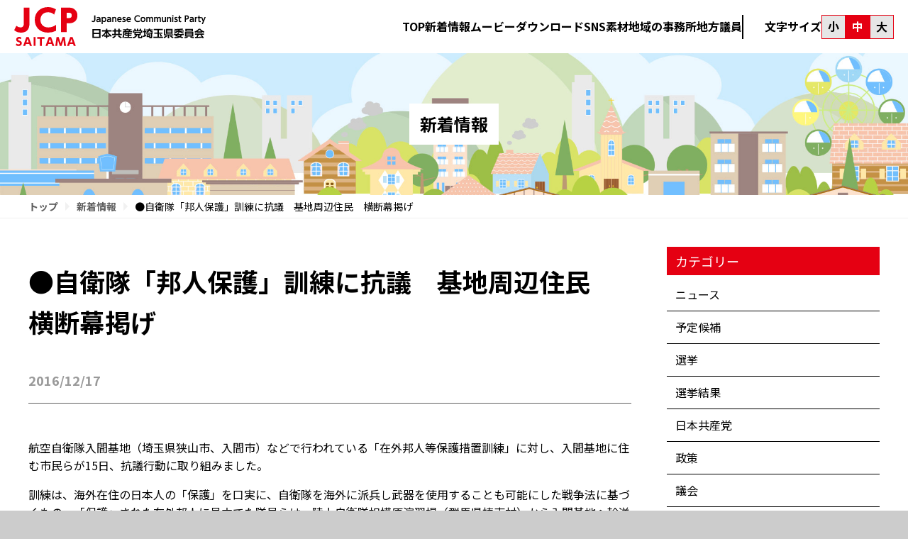

--- FILE ---
content_type: text/html; charset=UTF-8
request_url: https://jcp-sai.jp/news/11019
body_size: 36083
content:
<!DOCTYPE html>
<html dir="ltr" lang="ja" prefix="og: https://ogp.me/ns#" class="no-js">
<head>
<meta charset="UTF-8">
<meta name="viewport" content="width=device-width, initial-scale=1">
	<script src="https://ajax.googleapis.com/ajax/libs/jquery/1.12.4/jquery.min.js"></script>
<link rel="stylesheet" type="text/css" href="https://jcp-sai.jp/wp2/wp-content/themes/basetemplate/js/jquery.bxslider.css" rel="subresource" class="lazy-css">
	<style>img:is([sizes="auto" i], [sizes^="auto," i]) { contain-intrinsic-size: 3000px 1500px }</style>
	
		<!-- All in One SEO 4.8.1.1 - aioseo.com -->
		<title>●自衛隊「邦人保護」訓練に抗議 基地周辺住民 横断幕掲げ | 日本共産党埼玉県委員会</title>
	<meta name="robots" content="max-image-preview:large" />
	<meta name="author" content="planet_staff"/>
	<link rel="canonical" href="https://jcp-sai.jp/news/11019" />
	<meta name="generator" content="All in One SEO (AIOSEO) 4.8.1.1" />
		<meta property="og:locale" content="ja_JP" />
		<meta property="og:site_name" content="日本共産党埼玉県委員会 |" />
		<meta property="og:type" content="article" />
		<meta property="og:title" content="●自衛隊「邦人保護」訓練に抗議 基地周辺住民 横断幕掲げ | 日本共産党埼玉県委員会" />
		<meta property="og:url" content="https://jcp-sai.jp/news/11019" />
		<meta property="og:image" content="https://jcp-sai.jp/wp2/wp-content/uploads/2025/04/topkv_pc2.jpg" />
		<meta property="og:image:secure_url" content="https://jcp-sai.jp/wp2/wp-content/uploads/2025/04/topkv_pc2.jpg" />
		<meta property="article:published_time" content="2016-12-17T03:09:32+00:00" />
		<meta property="article:modified_time" content="2025-04-14T01:53:48+00:00" />
		<meta name="twitter:card" content="summary_large_image" />
		<meta name="twitter:title" content="●自衛隊「邦人保護」訓練に抗議 基地周辺住民 横断幕掲げ | 日本共産党埼玉県委員会" />
		<meta name="twitter:image" content="https://jcp-sai.jp/wp2/wp-content/uploads/2025/04/topkv_pc2.jpg" />
		<script type="application/ld+json" class="aioseo-schema">
			{"@context":"https:\/\/schema.org","@graph":[{"@type":"Article","@id":"https:\/\/jcp-sai.jp\/news\/11019#article","name":"\u25cf\u81ea\u885b\u968a\u300c\u90a6\u4eba\u4fdd\u8b77\u300d\u8a13\u7df4\u306b\u6297\u8b70 \u57fa\u5730\u5468\u8fba\u4f4f\u6c11 \u6a2a\u65ad\u5e55\u63b2\u3052 | \u65e5\u672c\u5171\u7523\u515a\u57fc\u7389\u770c\u59d4\u54e1\u4f1a","headline":"\u25cf\u81ea\u885b\u968a\u300c\u90a6\u4eba\u4fdd\u8b77\u300d\u8a13\u7df4\u306b\u6297\u8b70\u3000\u57fa\u5730\u5468\u8fba\u4f4f\u6c11\u3000\u6a2a\u65ad\u5e55\u63b2\u3052","author":{"@id":"https:\/\/jcp-sai.jp\/author\/planet_staff#author"},"publisher":{"@id":"https:\/\/jcp-sai.jp\/#organization"},"datePublished":"2016-12-17T12:09:32+09:00","dateModified":"2025-04-14T10:53:48+09:00","inLanguage":"ja","mainEntityOfPage":{"@id":"https:\/\/jcp-sai.jp\/news\/11019#webpage"},"isPartOf":{"@id":"https:\/\/jcp-sai.jp\/news\/11019#webpage"},"articleSection":"\u30cb\u30e5\u30fc\u30b9"},{"@type":"BreadcrumbList","@id":"https:\/\/jcp-sai.jp\/news\/11019#breadcrumblist","itemListElement":[{"@type":"ListItem","@id":"https:\/\/jcp-sai.jp\/#listItem","position":1,"name":"\u5bb6","item":"https:\/\/jcp-sai.jp\/","nextItem":{"@type":"ListItem","@id":"https:\/\/jcp-sai.jp\/category\/news#listItem","name":"\u30cb\u30e5\u30fc\u30b9"}},{"@type":"ListItem","@id":"https:\/\/jcp-sai.jp\/category\/news#listItem","position":2,"name":"\u30cb\u30e5\u30fc\u30b9","previousItem":{"@type":"ListItem","@id":"https:\/\/jcp-sai.jp\/#listItem","name":"\u5bb6"}}]},{"@type":"Organization","@id":"https:\/\/jcp-sai.jp\/#organization","name":"\u65e5\u672c\u5171\u7523\u515a\u57fc\u7389\u770c\u59d4\u54e1\u4f1a","url":"https:\/\/jcp-sai.jp\/"},{"@type":"Person","@id":"https:\/\/jcp-sai.jp\/author\/planet_staff#author","url":"https:\/\/jcp-sai.jp\/author\/planet_staff","name":"planet_staff","image":{"@type":"ImageObject","@id":"https:\/\/jcp-sai.jp\/news\/11019#authorImage","url":"https:\/\/secure.gravatar.com\/avatar\/ed47c93f36d83d655f0e87b049c812c9?s=96&d=mm&r=g","width":96,"height":96,"caption":"planet_staff"}},{"@type":"WebPage","@id":"https:\/\/jcp-sai.jp\/news\/11019#webpage","url":"https:\/\/jcp-sai.jp\/news\/11019","name":"\u25cf\u81ea\u885b\u968a\u300c\u90a6\u4eba\u4fdd\u8b77\u300d\u8a13\u7df4\u306b\u6297\u8b70 \u57fa\u5730\u5468\u8fba\u4f4f\u6c11 \u6a2a\u65ad\u5e55\u63b2\u3052 | \u65e5\u672c\u5171\u7523\u515a\u57fc\u7389\u770c\u59d4\u54e1\u4f1a","inLanguage":"ja","isPartOf":{"@id":"https:\/\/jcp-sai.jp\/#website"},"breadcrumb":{"@id":"https:\/\/jcp-sai.jp\/news\/11019#breadcrumblist"},"author":{"@id":"https:\/\/jcp-sai.jp\/author\/planet_staff#author"},"creator":{"@id":"https:\/\/jcp-sai.jp\/author\/planet_staff#author"},"datePublished":"2016-12-17T12:09:32+09:00","dateModified":"2025-04-14T10:53:48+09:00"},{"@type":"WebSite","@id":"https:\/\/jcp-sai.jp\/#website","url":"https:\/\/jcp-sai.jp\/","name":"\u65e5\u672c\u5171\u7523\u515a\u57fc\u7389\u770c\u59d4\u54e1\u4f1a","inLanguage":"ja","publisher":{"@id":"https:\/\/jcp-sai.jp\/#organization"}}]}
		</script>
		<!-- All in One SEO -->

<script type="text/javascript">
/* <![CDATA[ */
window._wpemojiSettings = {"baseUrl":"https:\/\/s.w.org\/images\/core\/emoji\/15.0.3\/72x72\/","ext":".png","svgUrl":"https:\/\/s.w.org\/images\/core\/emoji\/15.0.3\/svg\/","svgExt":".svg","source":{"concatemoji":"https:\/\/jcp-sai.jp\/wp2\/wp-includes\/js\/wp-emoji-release.min.js?ver=6.7.4"}};
/*! This file is auto-generated */
!function(i,n){var o,s,e;function c(e){try{var t={supportTests:e,timestamp:(new Date).valueOf()};sessionStorage.setItem(o,JSON.stringify(t))}catch(e){}}function p(e,t,n){e.clearRect(0,0,e.canvas.width,e.canvas.height),e.fillText(t,0,0);var t=new Uint32Array(e.getImageData(0,0,e.canvas.width,e.canvas.height).data),r=(e.clearRect(0,0,e.canvas.width,e.canvas.height),e.fillText(n,0,0),new Uint32Array(e.getImageData(0,0,e.canvas.width,e.canvas.height).data));return t.every(function(e,t){return e===r[t]})}function u(e,t,n){switch(t){case"flag":return n(e,"\ud83c\udff3\ufe0f\u200d\u26a7\ufe0f","\ud83c\udff3\ufe0f\u200b\u26a7\ufe0f")?!1:!n(e,"\ud83c\uddfa\ud83c\uddf3","\ud83c\uddfa\u200b\ud83c\uddf3")&&!n(e,"\ud83c\udff4\udb40\udc67\udb40\udc62\udb40\udc65\udb40\udc6e\udb40\udc67\udb40\udc7f","\ud83c\udff4\u200b\udb40\udc67\u200b\udb40\udc62\u200b\udb40\udc65\u200b\udb40\udc6e\u200b\udb40\udc67\u200b\udb40\udc7f");case"emoji":return!n(e,"\ud83d\udc26\u200d\u2b1b","\ud83d\udc26\u200b\u2b1b")}return!1}function f(e,t,n){var r="undefined"!=typeof WorkerGlobalScope&&self instanceof WorkerGlobalScope?new OffscreenCanvas(300,150):i.createElement("canvas"),a=r.getContext("2d",{willReadFrequently:!0}),o=(a.textBaseline="top",a.font="600 32px Arial",{});return e.forEach(function(e){o[e]=t(a,e,n)}),o}function t(e){var t=i.createElement("script");t.src=e,t.defer=!0,i.head.appendChild(t)}"undefined"!=typeof Promise&&(o="wpEmojiSettingsSupports",s=["flag","emoji"],n.supports={everything:!0,everythingExceptFlag:!0},e=new Promise(function(e){i.addEventListener("DOMContentLoaded",e,{once:!0})}),new Promise(function(t){var n=function(){try{var e=JSON.parse(sessionStorage.getItem(o));if("object"==typeof e&&"number"==typeof e.timestamp&&(new Date).valueOf()<e.timestamp+604800&&"object"==typeof e.supportTests)return e.supportTests}catch(e){}return null}();if(!n){if("undefined"!=typeof Worker&&"undefined"!=typeof OffscreenCanvas&&"undefined"!=typeof URL&&URL.createObjectURL&&"undefined"!=typeof Blob)try{var e="postMessage("+f.toString()+"("+[JSON.stringify(s),u.toString(),p.toString()].join(",")+"));",r=new Blob([e],{type:"text/javascript"}),a=new Worker(URL.createObjectURL(r),{name:"wpTestEmojiSupports"});return void(a.onmessage=function(e){c(n=e.data),a.terminate(),t(n)})}catch(e){}c(n=f(s,u,p))}t(n)}).then(function(e){for(var t in e)n.supports[t]=e[t],n.supports.everything=n.supports.everything&&n.supports[t],"flag"!==t&&(n.supports.everythingExceptFlag=n.supports.everythingExceptFlag&&n.supports[t]);n.supports.everythingExceptFlag=n.supports.everythingExceptFlag&&!n.supports.flag,n.DOMReady=!1,n.readyCallback=function(){n.DOMReady=!0}}).then(function(){return e}).then(function(){var e;n.supports.everything||(n.readyCallback(),(e=n.source||{}).concatemoji?t(e.concatemoji):e.wpemoji&&e.twemoji&&(t(e.twemoji),t(e.wpemoji)))}))}((window,document),window._wpemojiSettings);
/* ]]> */
</script>
<style id='wp-emoji-styles-inline-css' type='text/css'>

	img.wp-smiley, img.emoji {
		display: inline !important;
		border: none !important;
		box-shadow: none !important;
		height: 1em !important;
		width: 1em !important;
		margin: 0 0.07em !important;
		vertical-align: -0.1em !important;
		background: none !important;
		padding: 0 !important;
	}
</style>
<link rel='stylesheet' id='wp-block-library-css' href='https://jcp-sai.jp/wp2/wp-includes/css/dist/block-library/style.min.css?ver=6.7.4' type='text/css' media='all' />
<style id='classic-theme-styles-inline-css' type='text/css'>
/*! This file is auto-generated */
.wp-block-button__link{color:#fff;background-color:#32373c;border-radius:9999px;box-shadow:none;text-decoration:none;padding:calc(.667em + 2px) calc(1.333em + 2px);font-size:1.125em}.wp-block-file__button{background:#32373c;color:#fff;text-decoration:none}
</style>
<style id='global-styles-inline-css' type='text/css'>
:root{--wp--preset--aspect-ratio--square: 1;--wp--preset--aspect-ratio--4-3: 4/3;--wp--preset--aspect-ratio--3-4: 3/4;--wp--preset--aspect-ratio--3-2: 3/2;--wp--preset--aspect-ratio--2-3: 2/3;--wp--preset--aspect-ratio--16-9: 16/9;--wp--preset--aspect-ratio--9-16: 9/16;--wp--preset--color--black: #000000;--wp--preset--color--cyan-bluish-gray: #abb8c3;--wp--preset--color--white: #ffffff;--wp--preset--color--pale-pink: #f78da7;--wp--preset--color--vivid-red: #cf2e2e;--wp--preset--color--luminous-vivid-orange: #ff6900;--wp--preset--color--luminous-vivid-amber: #fcb900;--wp--preset--color--light-green-cyan: #7bdcb5;--wp--preset--color--vivid-green-cyan: #00d084;--wp--preset--color--pale-cyan-blue: #8ed1fc;--wp--preset--color--vivid-cyan-blue: #0693e3;--wp--preset--color--vivid-purple: #9b51e0;--wp--preset--gradient--vivid-cyan-blue-to-vivid-purple: linear-gradient(135deg,rgba(6,147,227,1) 0%,rgb(155,81,224) 100%);--wp--preset--gradient--light-green-cyan-to-vivid-green-cyan: linear-gradient(135deg,rgb(122,220,180) 0%,rgb(0,208,130) 100%);--wp--preset--gradient--luminous-vivid-amber-to-luminous-vivid-orange: linear-gradient(135deg,rgba(252,185,0,1) 0%,rgba(255,105,0,1) 100%);--wp--preset--gradient--luminous-vivid-orange-to-vivid-red: linear-gradient(135deg,rgba(255,105,0,1) 0%,rgb(207,46,46) 100%);--wp--preset--gradient--very-light-gray-to-cyan-bluish-gray: linear-gradient(135deg,rgb(238,238,238) 0%,rgb(169,184,195) 100%);--wp--preset--gradient--cool-to-warm-spectrum: linear-gradient(135deg,rgb(74,234,220) 0%,rgb(151,120,209) 20%,rgb(207,42,186) 40%,rgb(238,44,130) 60%,rgb(251,105,98) 80%,rgb(254,248,76) 100%);--wp--preset--gradient--blush-light-purple: linear-gradient(135deg,rgb(255,206,236) 0%,rgb(152,150,240) 100%);--wp--preset--gradient--blush-bordeaux: linear-gradient(135deg,rgb(254,205,165) 0%,rgb(254,45,45) 50%,rgb(107,0,62) 100%);--wp--preset--gradient--luminous-dusk: linear-gradient(135deg,rgb(255,203,112) 0%,rgb(199,81,192) 50%,rgb(65,88,208) 100%);--wp--preset--gradient--pale-ocean: linear-gradient(135deg,rgb(255,245,203) 0%,rgb(182,227,212) 50%,rgb(51,167,181) 100%);--wp--preset--gradient--electric-grass: linear-gradient(135deg,rgb(202,248,128) 0%,rgb(113,206,126) 100%);--wp--preset--gradient--midnight: linear-gradient(135deg,rgb(2,3,129) 0%,rgb(40,116,252) 100%);--wp--preset--font-size--small: 13px;--wp--preset--font-size--medium: 20px;--wp--preset--font-size--large: 36px;--wp--preset--font-size--x-large: 42px;--wp--preset--spacing--20: 0.44rem;--wp--preset--spacing--30: 0.67rem;--wp--preset--spacing--40: 1rem;--wp--preset--spacing--50: 1.5rem;--wp--preset--spacing--60: 2.25rem;--wp--preset--spacing--70: 3.38rem;--wp--preset--spacing--80: 5.06rem;--wp--preset--shadow--natural: 6px 6px 9px rgba(0, 0, 0, 0.2);--wp--preset--shadow--deep: 12px 12px 50px rgba(0, 0, 0, 0.4);--wp--preset--shadow--sharp: 6px 6px 0px rgba(0, 0, 0, 0.2);--wp--preset--shadow--outlined: 6px 6px 0px -3px rgba(255, 255, 255, 1), 6px 6px rgba(0, 0, 0, 1);--wp--preset--shadow--crisp: 6px 6px 0px rgba(0, 0, 0, 1);}:where(.is-layout-flex){gap: 0.5em;}:where(.is-layout-grid){gap: 0.5em;}body .is-layout-flex{display: flex;}.is-layout-flex{flex-wrap: wrap;align-items: center;}.is-layout-flex > :is(*, div){margin: 0;}body .is-layout-grid{display: grid;}.is-layout-grid > :is(*, div){margin: 0;}:where(.wp-block-columns.is-layout-flex){gap: 2em;}:where(.wp-block-columns.is-layout-grid){gap: 2em;}:where(.wp-block-post-template.is-layout-flex){gap: 1.25em;}:where(.wp-block-post-template.is-layout-grid){gap: 1.25em;}.has-black-color{color: var(--wp--preset--color--black) !important;}.has-cyan-bluish-gray-color{color: var(--wp--preset--color--cyan-bluish-gray) !important;}.has-white-color{color: var(--wp--preset--color--white) !important;}.has-pale-pink-color{color: var(--wp--preset--color--pale-pink) !important;}.has-vivid-red-color{color: var(--wp--preset--color--vivid-red) !important;}.has-luminous-vivid-orange-color{color: var(--wp--preset--color--luminous-vivid-orange) !important;}.has-luminous-vivid-amber-color{color: var(--wp--preset--color--luminous-vivid-amber) !important;}.has-light-green-cyan-color{color: var(--wp--preset--color--light-green-cyan) !important;}.has-vivid-green-cyan-color{color: var(--wp--preset--color--vivid-green-cyan) !important;}.has-pale-cyan-blue-color{color: var(--wp--preset--color--pale-cyan-blue) !important;}.has-vivid-cyan-blue-color{color: var(--wp--preset--color--vivid-cyan-blue) !important;}.has-vivid-purple-color{color: var(--wp--preset--color--vivid-purple) !important;}.has-black-background-color{background-color: var(--wp--preset--color--black) !important;}.has-cyan-bluish-gray-background-color{background-color: var(--wp--preset--color--cyan-bluish-gray) !important;}.has-white-background-color{background-color: var(--wp--preset--color--white) !important;}.has-pale-pink-background-color{background-color: var(--wp--preset--color--pale-pink) !important;}.has-vivid-red-background-color{background-color: var(--wp--preset--color--vivid-red) !important;}.has-luminous-vivid-orange-background-color{background-color: var(--wp--preset--color--luminous-vivid-orange) !important;}.has-luminous-vivid-amber-background-color{background-color: var(--wp--preset--color--luminous-vivid-amber) !important;}.has-light-green-cyan-background-color{background-color: var(--wp--preset--color--light-green-cyan) !important;}.has-vivid-green-cyan-background-color{background-color: var(--wp--preset--color--vivid-green-cyan) !important;}.has-pale-cyan-blue-background-color{background-color: var(--wp--preset--color--pale-cyan-blue) !important;}.has-vivid-cyan-blue-background-color{background-color: var(--wp--preset--color--vivid-cyan-blue) !important;}.has-vivid-purple-background-color{background-color: var(--wp--preset--color--vivid-purple) !important;}.has-black-border-color{border-color: var(--wp--preset--color--black) !important;}.has-cyan-bluish-gray-border-color{border-color: var(--wp--preset--color--cyan-bluish-gray) !important;}.has-white-border-color{border-color: var(--wp--preset--color--white) !important;}.has-pale-pink-border-color{border-color: var(--wp--preset--color--pale-pink) !important;}.has-vivid-red-border-color{border-color: var(--wp--preset--color--vivid-red) !important;}.has-luminous-vivid-orange-border-color{border-color: var(--wp--preset--color--luminous-vivid-orange) !important;}.has-luminous-vivid-amber-border-color{border-color: var(--wp--preset--color--luminous-vivid-amber) !important;}.has-light-green-cyan-border-color{border-color: var(--wp--preset--color--light-green-cyan) !important;}.has-vivid-green-cyan-border-color{border-color: var(--wp--preset--color--vivid-green-cyan) !important;}.has-pale-cyan-blue-border-color{border-color: var(--wp--preset--color--pale-cyan-blue) !important;}.has-vivid-cyan-blue-border-color{border-color: var(--wp--preset--color--vivid-cyan-blue) !important;}.has-vivid-purple-border-color{border-color: var(--wp--preset--color--vivid-purple) !important;}.has-vivid-cyan-blue-to-vivid-purple-gradient-background{background: var(--wp--preset--gradient--vivid-cyan-blue-to-vivid-purple) !important;}.has-light-green-cyan-to-vivid-green-cyan-gradient-background{background: var(--wp--preset--gradient--light-green-cyan-to-vivid-green-cyan) !important;}.has-luminous-vivid-amber-to-luminous-vivid-orange-gradient-background{background: var(--wp--preset--gradient--luminous-vivid-amber-to-luminous-vivid-orange) !important;}.has-luminous-vivid-orange-to-vivid-red-gradient-background{background: var(--wp--preset--gradient--luminous-vivid-orange-to-vivid-red) !important;}.has-very-light-gray-to-cyan-bluish-gray-gradient-background{background: var(--wp--preset--gradient--very-light-gray-to-cyan-bluish-gray) !important;}.has-cool-to-warm-spectrum-gradient-background{background: var(--wp--preset--gradient--cool-to-warm-spectrum) !important;}.has-blush-light-purple-gradient-background{background: var(--wp--preset--gradient--blush-light-purple) !important;}.has-blush-bordeaux-gradient-background{background: var(--wp--preset--gradient--blush-bordeaux) !important;}.has-luminous-dusk-gradient-background{background: var(--wp--preset--gradient--luminous-dusk) !important;}.has-pale-ocean-gradient-background{background: var(--wp--preset--gradient--pale-ocean) !important;}.has-electric-grass-gradient-background{background: var(--wp--preset--gradient--electric-grass) !important;}.has-midnight-gradient-background{background: var(--wp--preset--gradient--midnight) !important;}.has-small-font-size{font-size: var(--wp--preset--font-size--small) !important;}.has-medium-font-size{font-size: var(--wp--preset--font-size--medium) !important;}.has-large-font-size{font-size: var(--wp--preset--font-size--large) !important;}.has-x-large-font-size{font-size: var(--wp--preset--font-size--x-large) !important;}
:where(.wp-block-post-template.is-layout-flex){gap: 1.25em;}:where(.wp-block-post-template.is-layout-grid){gap: 1.25em;}
:where(.wp-block-columns.is-layout-flex){gap: 2em;}:where(.wp-block-columns.is-layout-grid){gap: 2em;}
:root :where(.wp-block-pullquote){font-size: 1.5em;line-height: 1.6;}
</style>
<link rel='stylesheet' id='contact-form-7-css' href='https://jcp-sai.jp/wp2/wp-content/plugins/contact-form-7/includes/css/styles.css?ver=6.0.5' type='text/css' media='all' />
<link rel="https://api.w.org/" href="https://jcp-sai.jp/wp-json/" /><link rel="alternate" title="JSON" type="application/json" href="https://jcp-sai.jp/wp-json/wp/v2/posts/11019" /><link rel="EditURI" type="application/rsd+xml" title="RSD" href="https://jcp-sai.jp/wp2/xmlrpc.php?rsd" />
<meta name="generator" content="WordPress 6.7.4" />
<link rel='shortlink' href='https://jcp-sai.jp/?p=11019' />
<link rel="alternate" title="oEmbed (JSON)" type="application/json+oembed" href="https://jcp-sai.jp/wp-json/oembed/1.0/embed?url=https%3A%2F%2Fjcp-sai.jp%2Fnews%2F11019" />
<link rel="alternate" title="oEmbed (XML)" type="text/xml+oembed" href="https://jcp-sai.jp/wp-json/oembed/1.0/embed?url=https%3A%2F%2Fjcp-sai.jp%2Fnews%2F11019&#038;format=xml" />
<link rel="icon" href="/wp2/wp-content/uploads/2025/09/cropped-sitelogo-1-32x32.png" sizes="32x32" />
<link rel="icon" href="/wp2/wp-content/uploads/2025/09/cropped-sitelogo-1-192x192.png" sizes="192x192" />
<link rel="apple-touch-icon" href="/wp2/wp-content/uploads/2025/09/cropped-sitelogo-1-180x180.png" />
<meta name="msapplication-TileImage" content="/wp2/wp-content/uploads/2025/09/cropped-sitelogo-1-270x270.png" />
<link rel="stylesheet" type="text/css" href="https://jcp-sai.jp/wp2/wp-content/themes/basetemplate/css/style.css?1769898319" rel="subresource" class="lazy-css">
          <link rel="stylesheet" type="text/css" href="https://jcp-sai.jp/wp2/wp-content/themes/basetemplate/css/contents.css?1769898319">
          <script type="text/javascript" src="https://jcp-sai.jp/wp2/wp-content/themes/basetemplate/js/jquery.bxslider.min.js" ></script><link rel="shortcut icon" href="https://jcp-sai.jp/wp2/wp-content/themes/basetemplate/images/favicon.ico" type="image/vnd.microsoft.icon">
<link rel="icon" href="https://jcp-sai.jp/wp2/wp-content/themes/basetemplate/images/favicon.ico" type="image/vnd.microsoft.icon">
<link href="https://fonts.googleapis.com/css2?family=Catamaran:wght@400;500;600;700;800;900&family=Noto+Sans+JP:wght@100;400;500;700;900&display=swap" rel="subresource" class="lazy-css" />


<script type="text/javascript">
  var _gaq = _gaq || [];
  _gaq.push(['_setAccount', 'UA-15946413-1']);
  _gaq.push(['_trackPageview']);

  (function() {
    var ga = document.createElement('script'); ga.type = 'text/javascript'; ga.async = true;
    ga.src = ('https:' == document.location.protocol ? 'https://ssl' : 'http://www') + '.google-analytics.com/ga.js';
    var s = document.getElementsByTagName('script')[0]; s.parentNode.insertBefore(ga, s);
  })();

</script>
</head>

<body class="post-template-default single single-post postid-11019 single-format-standard">
<div id="page" class="site">
<header class="site-header">
  <div class="header_container">
      <div class="headermain">
		  <div class="headerlogo">
          <a href="https://jcp-sai.jp/top/"><img src="https://jcp-sai.jp/wp2/wp-content/themes/basetemplate/images/site_logo.svg?2" alt="日本共産党埼玉県委員会" width="270px" height="60px"></a>
			  </div>
		  
			  <div class="header_right">
				  
		  <div class="head_navi">
			  <ul>
				  <li><a href="https://jcp-sai.jp/">TOP</a></li>
				  <li><a href="https://jcp-sai.jp/information">新着情報</a></li>
				  <li><a href="https://jcp-sai.jp/movie">ムービー</a></li>
				  <li><a href="https://jcp-sai.jp/download">ダウンロード</a></li>
				  <li><a href="https://jcp-sai.jp/sns_materials">SNS素材</a></li>
				  <li><a href="https://jcp-sai.jp/area-office">地域の事務所</a></li>
				  <li><a href="https://jcp-sai.jp/area-member">地方議員</a></li>
			  </ul>
				  </div>
				  <div class="fsize_area">
	<p>文字サイズ</p>
<div class="fsize">
<p class="fsize_small">小</p>
<p class="fsize_normal active">中</p>
<p class="fsize_big">大</p>
</div>
</div>

        <div class="spnavibtn"><a class="navibtn" href="javascript:void(0);"><img src="https://jcp-sai.jp/wp2/wp-content/themes/basetemplate/images/spmenu_btn.svg" alt="" ></a>
        </div>
		  </div>
	  </div>
	</div>
      <!-- #site-navigation -->
		  <div class="spnavi">
			  <div class="spnavi_head">
		  <div class="headerlogo spnavi_logo">
          <a href="https://jcp-sai.jp/top/"><img src="https://jcp-sai.jp/wp2/wp-content/themes/basetemplate/images/site_logo.svg?2" alt="日本共産党埼玉県委員会" width="270px" height="60px"></a>
			  </div>
			  <div class="navi_close"><img src="https://jcp-sai.jp/wp2/wp-content/themes/basetemplate/images/close.svg" alt="" ></div>
			  </div>
			  <ul>
				  <li><a href="https://jcp-sai.jp/">TOP</a></li>
				  <li><a href="https://jcp-sai.jp/information">新着情報</a></li>
				  <li><a href="https://jcp-sai.jp/movie">ムービー</a></li>
				  <li><a href="https://jcp-sai.jp/download">ダウンロード</a></li>
				  <li><a href="https://jcp-sai.jp/sns_materials">SNS素材</a></li>
				  <li><a href="https://jcp-sai.jp/area-office">地域の事務所</a></li>
				  <li><a href="https://jcp-sai.jp/area-member">地方議員</a></li>
			  </ul>
				  <div class="fsize_area">
	<p>文字サイズ</p>
<div class="fsize">
<p class="fsize_small">小</p>
<p class="fsize_normal active">中</p>
<p class="fsize_big">大</p>
</div>
</div><p class="copyright">© JCP-Saitama</p>
				  </div>
<div class="spnavi_bg"></div>
</header>
				
<!-- .site-header --><div class="subheader"><h1 class="title">新着情報</h1></div>
<nav class="pankz"><div class="inner"><a href="https://jcp-sai.jp/">トップ</a><a href="https://jcp-sai.jp/information">新着情報</a>●自衛隊「邦人保護」訓練に抗議　基地周辺住民　横断幕掲げ</div></nav>
<article class="maincontents">
	<section class="side_on right page_inner">
<main class="single_content">
					<div class="post_head">
<h1 class="post_title">●自衛隊「邦人保護」訓練に抗議　基地周辺住民　横断幕掲げ</h1>		
<div class="subposthead">
<ul class="catlist">
</ul><p class="postdate">2016/12/17</p></div>
		</div>
<div class="post_main">
<p>航空自衛隊入間基地（埼玉県狭山市、入間市）などで行われている「在外邦人等保護措置訓練」に対し、入間基地に住む市民らが15日、抗議行動に取り組みました。</p>
<p>訓練は、海外在住の日本人の「保護」を口実に、自衛隊を海外に派兵し武器を使用することも可能にした戦争法に基づくもの。「保護」された在外邦人に見立てた隊員らは、陸上自衛隊相模原演習場（群馬県棒東村）から入間基地へ輸送されます。机上訓練は12日に実施され、実動訓練は14日から16日まで行われました。</p>
<p>防衛省は、参加部隊の詳細や訓練スケジュールの公表を拒んでいます。</p>
<p>抗議行動に参加した瀬谷文子さん（68）は「自衛隊が海外で武器を使うなんてあってはならない。安倍政権の暴走と戦争を食い止めるためにも、声をあげたい」と語りました。</p>
<p>（「しんぶん赤旗）12月17日付より）</p>
	</div>
	
		</main>
<aside class="left_navi"><div class="sidebar">
<h3 class="sidebar_title">カテゴリー</h3>
	<ul class="side_catlist">
		<li class="side_catlistitem"><a href="https://jcp-sai.jp/category/news">ニュース</a></li><li class="side_catlistitem"><a href="https://jcp-sai.jp/category/election/koho">予定候補</a></li><li class="side_catlistitem"><a href="https://jcp-sai.jp/category/election">選挙</a></li><li class="side_catlistitem"><a href="https://jcp-sai.jp/category/election/result">選挙結果</a></li><li class="side_catlistitem"><a href="https://jcp-sai.jp/category/jcp">日本共産党</a></li><li class="side_catlistitem"><a href="https://jcp-sai.jp/category/policy">政策</a></li><li class="side_catlistitem"><a href="https://jcp-sai.jp/category/%e8%ad%b0%e4%bc%9a">議会</a></li><li class="side_catlistitem"><a href="https://jcp-sai.jp/category/%e5%ae%a3%e4%bc%9d">宣伝</a></li>	
	</ul>
</div></aside>
	</section>
</article>


	<footer class="site-footer">
	<div class="footer_inner">
	<div class="left">
		<div class="footer_logo">
	<img class="footer_logo1" src="https://jcp-sai.jp/wp2/wp-content/themes/basetemplate/images/site_logo1.svg" alt="" width="200px" height="100px">
	<img class="footer_logo2" src="https://jcp-sai.jp/wp2/wp-content/themes/basetemplate/images/footer_logo2.svg" alt="" width="" height="">
		</div>
	<p>〒330-0835さいたま市大宮区北袋町1-171-1<br>
	TEL: 048-658-5551<br>
	FAX: 048-658-5656</p>
	<a class="footer_btn" href="/contact/">お問い合わせ</a>
		<p class="copyright">© JCP-Saitama</p>
	</div>
		<div class="right">
			<div class="footer_banner">
	<ul class="banner_left">
	<li><a href="http://www.shiokawa-tetsuya.jp/" target="_blank"><img src="https://jcp-sai.jp/wp2/wp-content/themes/basetemplate/images/footer/linkbanner_02.png" alt="" width="" height=""></a></li>
	<li><a href="https://ito-gaku.jp/" target="_blank"><img src="https://jcp-sai.jp/wp2/wp-content/themes/basetemplate/images/footer/linkbanner_08.jpg" alt="" width="" height=""></a></li>
	<li><a href="http://www.jcp-saitama-pref.jp/" target="_blank"><img src="https://jcp-sai.jp/wp2/wp-content/themes/basetemplate/images/footer/linkbanner_03.png" alt="" width="" height=""></a></li>
	<li><a href="http://www.jcp.or.jp/" target="_blank"><img src="https://jcp-sai.jp/wp2/wp-content/themes/basetemplate/images/footer/linkbanner_04.png" alt="" width="" height=""></a></li>
				</ul>
				<ul class="banner_right">
	<li><a href="https://www.youtube.com/@JCPSAI/featured" target="_blank"><img src="https://jcp-sai.jp/wp2/wp-content/themes/basetemplate/images/footer/linkbanner_05.png" alt="" width="" height=""></a></li>
	<li><a href="https://www.jcp.or.jp/supporter/#home" target="_blank"><img src="https://jcp-sai.jp/wp2/wp-content/themes/basetemplate/images/footer/linkbanner_06.png" alt="" width="" height=""></a></li>
	<li><a href="https://ssl.akahata.jp/akahata_form.html" target="_blank"><img src="https://jcp-sai.jp/wp2/wp-content/themes/basetemplate/images/footer/linkbanner_07.png" alt="" width="" height=""></a></li>
	</ul>
	</div>
		<p class="copyright">© JCP-Saitama</p>
	</div>
</footer>
<!-- .site-footer -->
</div>

    <div class="popupmoviebox">
      <div class="youtubearea"><iframe width="720" height="405" id="movie1" src="" frameborder="0" allowfullscreen></iframe></div>
    </div>
    <div class="popupmoviebg"></div>
			<script>
jQuery(function(){
	
	   var fsize = sessionStorage.getItem('fsize'); 
		if(fsize == 'small'){
			jQuery('html').addClass('small');
			jQuery('html').removeClass('nomal');
			jQuery('html').removeClass('big');
			jQuery('.fsize_small').addClass('active');
			jQuery('.fsize_normal').removeClass('active');
			jQuery('.fsize_big').removeClass('active');
		}else if(fsize == 'big'){
			jQuery('html').addClass('big');
			jQuery('html').removeClass('nomal');
			jQuery('html').removeClass('small');
			jQuery('.fsize_small').removeClass('active');
			jQuery('.fsize_normal').removeClass('active');
			jQuery('.fsize_big').addClass('active');
		}
	
	jQuery('.fsize_small').click(function(){
sessionStorage.setItem('fsize','small');
			jQuery('html').addClass('small');
			jQuery('html').removeClass('nomal');
			jQuery('html').removeClass('big');
			jQuery('.fsize_small').addClass('active');
			jQuery('.fsize_normal').removeClass('active');
			jQuery('.fsize_big').removeClass('active');
	});
	jQuery('.fsize_normal').click(function(){
sessionStorage.setItem('fsize','nomal');
			jQuery('html').addClass('nomal');
			jQuery('html').removeClass('small');
			jQuery('html').removeClass('big');
			jQuery('.fsize_small').removeClass('active');
			jQuery('.fsize_normal').addClass('active');
			jQuery('.fsize_big').removeClass('active');
	});
	jQuery('.fsize_big').click(function(){
sessionStorage.setItem('fsize','big');
			jQuery('html').addClass('big');
			jQuery('html').removeClass('nomal');
			jQuery('html').removeClass('small');
			jQuery('.fsize_small').removeClass('active');
			jQuery('.fsize_normal').removeClass('active');
			jQuery('.fsize_big').addClass('active');
		
	});
	
	   
	var sheader = jQuery('.site-header').innerHeight();
	/*jQuery('#page').css("padding-top",sheader + 'px');*/
	function naviclose(){
			jQuery('.site-header').removeClass('active');
			jQuery('.spnavi').slideUp('');
			jQuery('.navibtn').removeClass('active');
			jQuery('.spnavi_bg').fadeOut();
	};
	jQuery('.navibtn').click(function(){
		if(jQuery('.site-header').hasClass("active")){
			naviclose();
		}else{
			jQuery('.site-header').addClass('active');
			jQuery('.navibtn').addClass('active');
			jQuery('.spnavi').slideDown('');
			jQuery('.spnavi_bg').fadeIn();
		};
	});
	jQuery('.search_btn').click(function(){	   
	var sheader = jQuery('.site-header').innerHeight();
		if(jQuery('.search_bar').hasClass("active")){
			jQuery('.search_bar').removeClass("active");
			jQuery('.search_bar').css('top','0px');
		}else{
			jQuery('.search_bar').addClass("active");
			jQuery('.search_bar').css('top',sheader + 'px');
		};
	});
	jQuery('.spnavi_bg').click(function(){
			naviclose();
	});
	jQuery('.navi_close').click(function(){
			naviclose();
	})
		
	
});
	
jQuery(window).load(function(){
      setTimeout(function(){
  jQuery(".movieopen").click(function() {
	  jQuery('.popupmoviebox').show();
	  jQuery('.popupmoviebg').show();
    jQuery("#movie1").attr("src", "https://www.youtube.com/embed/" + jQuery(this).data("videoid") + "?autoplay=1");
  });
jQuery('.popupmoviebg').click(function(){
	jQuery('.popupmoviebox').hide();
	jQuery('.popupmoviebg').hide();
	jQuery("#movie1").attr("src", "");
});
}, 1000);
		jQuery('.listitem_movie_contents').children('p:contains("https://www.youtube.com/watch?")').each(function(){
			jQuery(this).wrap('<a target="_blank" href="' + jQuery(this).text() +'">');
		});
		jQuery('.listitem_movie_contents').children('p:contains("https://youtu.be/")').each(function(){
			jQuery(this).wrap('<a target="_blank" href="' + jQuery(this).text() +'">');
			/* var ytvideoid = jQuery(this).text().replace("https://youtu.be/", "");
			jQuery(this).text('<iframe width="720" height="405" src="https://www.youtube.com/embed/' + ytvideoid + '?autoplay=1" frameborder="0" allowfullscreen></iframe>');*/
		});
			
	jQuery('.post_main').each(function(){		
		jQuery(this).find('iframe').wrap('<div class="youtubearea">');
	});
	jQuery('.listitem_movie_contents').each(function(){		
		jQuery(this).find('iframe').wrap('<div class="youtubearea">');
	});
});
	
jQuery(function () {
jQuery('a[href^="#"]').click(function(){
	var headerHight = jQuery('.site-header').innerHeight() + 0;
    var href= jQuery(this).attr("href");
      var target = jQuery(href == "#" || href == "" ? 'html' : href);
       var position = target.offset().top - headerHight; //ヘッダの高さ分位置をずらす
    jQuery("html, body").animate({scrollTop:position}, 500, "swing");　//この数値は移動スピード
       return false;
  });
	
});
 jQuery(window).on("load", function(){
      if(location.hash !== ""){
        var targetOffset = jQuery(location.hash).offset().top;
        jQuery(window).scrollTop(targetOffset - 90);
      }
    });
(function(window,document){
	// .lazy-cssを探します
	var lazyCss=document.querySelectorAll('.lazy-css');
	for(var i=0,l=lazyCss.length;i<l;i++){
		// 一つずつ『stylesheet』に変更します
		lazyCss[i].rel='stylesheet';
	}
})(window,document);
</script>
<script type="text/javascript" src="https://jcp-sai.jp/wp2/wp-includes/js/dist/hooks.min.js?ver=4d63a3d491d11ffd8ac6" id="wp-hooks-js"></script>
<script type="text/javascript" src="https://jcp-sai.jp/wp2/wp-includes/js/dist/i18n.min.js?ver=5e580eb46a90c2b997e6" id="wp-i18n-js"></script>
<script type="text/javascript" id="wp-i18n-js-after">
/* <![CDATA[ */
wp.i18n.setLocaleData( { 'text direction\u0004ltr': [ 'ltr' ] } );
/* ]]> */
</script>
<script type="text/javascript" src="https://jcp-sai.jp/wp2/wp-content/plugins/contact-form-7/includes/swv/js/index.js?ver=6.0.5" id="swv-js"></script>
<script type="text/javascript" id="contact-form-7-js-translations">
/* <![CDATA[ */
( function( domain, translations ) {
	var localeData = translations.locale_data[ domain ] || translations.locale_data.messages;
	localeData[""].domain = domain;
	wp.i18n.setLocaleData( localeData, domain );
} )( "contact-form-7", {"translation-revision-date":"2025-02-18 07:36:32+0000","generator":"GlotPress\/4.0.1","domain":"messages","locale_data":{"messages":{"":{"domain":"messages","plural-forms":"nplurals=1; plural=0;","lang":"ja_JP"},"This contact form is placed in the wrong place.":["\u3053\u306e\u30b3\u30f3\u30bf\u30af\u30c8\u30d5\u30a9\u30fc\u30e0\u306f\u9593\u9055\u3063\u305f\u4f4d\u7f6e\u306b\u7f6e\u304b\u308c\u3066\u3044\u307e\u3059\u3002"],"Error:":["\u30a8\u30e9\u30fc:"]}},"comment":{"reference":"includes\/js\/index.js"}} );
/* ]]> */
</script>
<script type="text/javascript" id="contact-form-7-js-before">
/* <![CDATA[ */
var wpcf7 = {
    "api": {
        "root": "https:\/\/jcp-sai.jp\/wp-json\/",
        "namespace": "contact-form-7\/v1"
    }
};
/* ]]> */
</script>
<script type="text/javascript" src="https://jcp-sai.jp/wp2/wp-content/plugins/contact-form-7/includes/js/index.js?ver=6.0.5" id="contact-form-7-js"></script>
</body></html>
